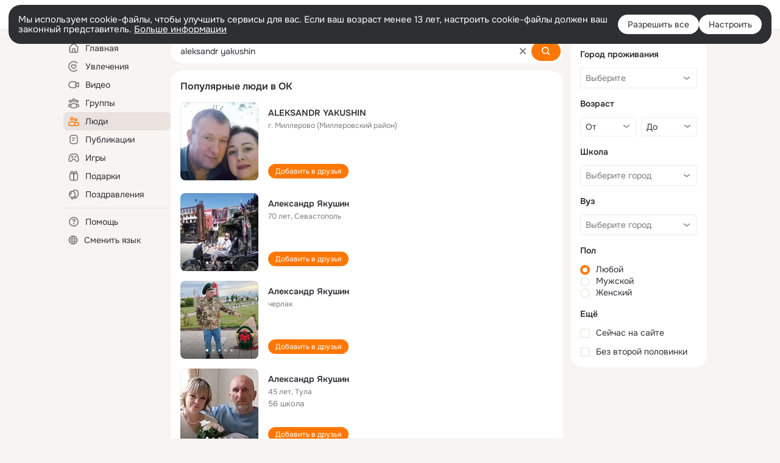

--- FILE ---
content_type: application/javascript; charset=utf-8
request_url: https://st-ok.cdn-vk.ru/res/js/YandexMetricService_kxbdx7b3.js
body_size: 801
content:
define(["OK/metrics/Service","OK/metrics/utils","OK/StatLogger","OK/logger"],function(a,O,m,S){
var f = {};"use strict";function _(e){if(e===void 0){throw new ReferenceError("this hasn't been initialised - super() hasn't been called")}return e}function l(e,t,n){t=o(t);return v(e,u()?Reflect.construct(t,n||[],o(e).constructor):t.apply(e,n))}function y(e,t){if(!(e instanceof t)){throw new TypeError("Cannot call a class as a function")}}function p(e,t){for(var n=0;n<t.length;n++){var r=t[n];r.enumerable=r.enumerable||false;r.configurable=true;if("value"in r)r.writable=true;Object.defineProperty(e,r.key,r)}}function s(e,t,n){if(t)p(e.prototype,t);return e}function o(e){o=Object.setPrototypeOf?Object.getPrototypeOf:function t(n){return n.__proto__||Object.getPrototypeOf(n)};return o(e)}function g(e,t){if(typeof t!=="function"&&t!==null){throw new TypeError("Super expression must either be null or a function")}e.prototype=Object.create(t&&t.prototype,{constructor:{value:e,writable:true,configurable:true}});if(t)c(e,t)}function v(e,t){if(t&&(h(t)==="object"||typeof t==="function")){return t}return _(e)}function c(e,t){c=Object.setPrototypeOf||function n(r,i){r.__proto__=i;return r};return c(e,t)}function h(e){"@swc/helpers - typeof";return e&&typeof Symbol!=="undefined"&&e.constructor===Symbol?"symbol":typeof e}function u(){try{var e=!Boolean.prototype.valueOf.call(Reflect.construct(Boolean,[],function(){}))}catch(t){}return(u=function(){return!!e})()}var b=function(e){g(t,e);function t(){y(this,t);var n;n=l(this,t,arguments);n.serviceName="ya-metrics";n.getId=function(){return window.ymCounterId};n.getLogFunc=function(){return window.ym};return n}s(t,[{key:"sendGoalEvent",value:function n(r,i){this.sendEvent(this.getId(),"reachGoal",r,i)}}]);return t}(a.AService);var w=new b;f.yandexMetricService=w
return f;
});
//# sourceMappingURL=YandexMetricService_kxbdx7b3.js.map
